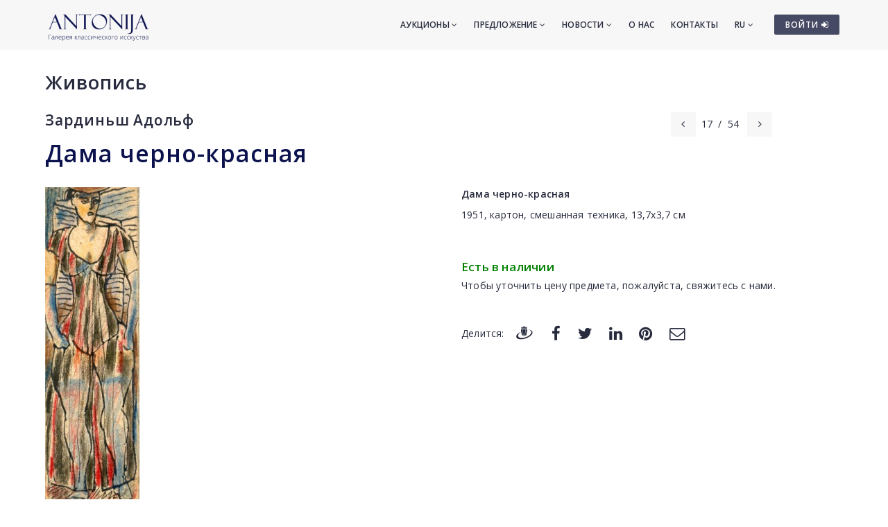

--- FILE ---
content_type: text/html; charset=utf-8
request_url: https://www.antonia.lv/ru/zhivopisj/zardinsh-adolf/dama-cherno-krasnaja-8684/
body_size: 7920
content:
<!DOCTYPE html>
<html>
<head>
    <meta charset="utf-8">
    <title> Дама черно-красная - Зардиньш Адольф - Галерея классического искусства ANTONIJA</title>
<meta name="description" content=" Дама черно-красная - Зардиньш Адольф">
<meta name="keywords" content=" Дама черно-красная, Зардиньш Адольф, живопись">

    <meta name="viewport" content="width=device-width, initial-scale=1.0"> <!-- , maximum-scale=1.0 -->
    <!--[if IE]><meta http-equiv="X-UA-Compatible" content="IE=edge,chrome=1"><![endif]-->

    <!-- Favicon -->
    <link rel="shortcut icon" type="image/x-icon" href="/favicon.ico">
    <link rel="icon" type="image/png" href="/img/favicon.png">
    <link rel="apple-touch-icon" href="/img/favicon.png">

    <!-- CSS -->
    <link href="/css/bootstrap.min.css" rel="stylesheet" type="text/css">
    <link href="/css/a3v3.min.css" rel="stylesheet" type="text/css">
    <link href="/css/style.min.css" rel="stylesheet" type="text/css">
    <link href="/css/liveauction.min.css" rel="stylesheet" type="text/css">
    <link href="/css/font-awesome.min.css" rel="stylesheet" type="text/css">
    <link href="/css/plugin/animate.min.css" rel="stylesheet" type="text/css">

</head>
<body>

    <!-- Site Wraper -->
    <div class="wrapper">

        <!-- Header -->
        <header id="header" class="header header-light">
            <div class="container header-inner">

                <!-- Logo -->
                <div class="logo">
                    <a href="/">
                        <img class="logo-light" src="/img/logo-white-ru.png" alt="Галерея классического искусства ANTONIJA">
                        <img class="logo-dark" src="/img/logo-black-ru.png" alt="Галерея классического искусства ANTONIJA">
                    </a>
                </div>
                <!-- End Logo -->

                <!-- Rightside Icons -->
                <div class="side-menu-btn">
                    <ul>
                        
                        <li>
                            <a href="https://www.antonia.lv/ru/my-account/" title="ВОЙТИ / СОЗДАТЬ АККАУНТ" class="btn btn-md btn-color-a" style="margin-top:21px;padding:6px 9px 6px 16px;font-size:12px;color:#FFF!important">
                                ВОЙТИ <i class="fa fa-sign-in"></i>
                            </a>
                        </li>
                        
                    </ul>
                </div>
                <!-- End Rightside Icons -->

                <!-- Mobile Navbar Icon -->
                <div class="nav-mobile nav-bar-icon">
                    <span></span>
                </div>
                <!-- End Mobile Navbar Icon -->

                <!-- Navbar Navigation -->
                
<div class="nav-menu">
    <ul class="nav-menu-inner">
        <li>
            <a class="menu-has-sub" href="/ru/aukcion/">Аукционы <i class="fa fa-angle-down"></i></a>
            <ul class="sub-dropdown dropdown">
                <li><a href="/ru/aukcion/143/">143. Аукцион</a></li><li><a href="/ru/aukcion/142/">142. Аукцион</a></li><li><a href="/ru/aukcion/141/">141. Аукцион</a></li>
                <li><a href="/ru/aukcion/">Все аукционы</a></li>
                <li><hr class="dark" /></li>
                <li><a href="/ru/rekordi-auctionov/">Рекорды аукционов</a></li>
                <li><hr class="dark" /></li>
                <li><a href="/ru/predlozit-predmet/">Предложить предмет</a></li>
            </ul>
        </li>
        <li>
            <a class="menu-has-sub" href="/ru/predlozenie/">Предложение <i class="fa fa-angle-down"></i></a>
            <ul class="sub-dropdown dropdown">
                <li><a href="/ru/zhivopisj/">Живопись</a></li>
                <li><a href="/ru/grafika/">Графика</a></li>
                <li><a href="/ru/farfor/">Фарфор</a></li>
                <li><a href="/ru/antikvariat/">Антиквариат</a></li>
                <li><a href="/ru/dizain/">Дизайн</a></li>
                <li><a href="/ru/pecatnije/">Печатные</a></li>
                <li><hr class="dark" /></li>
                <li><a href="/ru/katalog-hudoznikov/">Авторы</a></li>
                <li><a href="/ru/temi/">Темы</a></li>
                <li><a href="/ru/idei-dlya-podarkov/">Эксклюзивные подарки</a></li>
                <li><a href="/ru/predmeti-iskustva-do-299-eur/">Предметы иск. 30-300&euro;</a></li>
                <li><hr class="dark" /></li>
                <li><a href="/ru/predlozit-predmet/">Предложить предмет</a></li>
            </ul>
        </li>
        <li>
            <a class="menu-has-sub" href="/ru/novosti/">Новости <i class="fa fa-angle-down"></i></a>
            <ul class="sub-dropdown dropdown">
                <li><a href="/ru/novosti/">Новости</a></li>
                <li><a href="/ru/vystavki/">Выставки</a></li>
                <li><a href="/ru/novosti/dopolnenija/">Дополнения</a></li>
            </ul>
        </li>
        <li><a href="/ru/o-nas/">О нас</a></li>
        <li><a href="/ru/kontakti/">Контакты</a></li>

        <li>
            <a class="menu-has-sub" href="/ru/zhivopisj/zardinsh-adolf/dama-cherno-krasnaja-8684/">RU <i class="fa fa-angle-down"></i></a>
            <ul class="sub-dropdown dropdown dropdown-lngsw">
            <li><a href="/lv/gleznieciba/zardins-adolfs/dama-melna-un-sarkana-8684/" title="Latviski">LV</a></li> <li><a href="/en/artwork/zardinsh-adolfs/the-lady-is-black-and-red-8684/" title="English">EN</a></li> 
            </ul>
        </li>
    </ul>
</div>

                <!-- End Navbar Navigation -->

            </div>
        </header>
        <!-- End Header -->

        <!-- CONTENT -->
        
            <div class="clearfix"></div>
            <div class="spacer-90"></div>
            <div class="container">
            <h2><a href="/ru/zhivopisj/">Живопись</a>
</h2>
  <div class="row">
  <div class="col-sm-8">
    <h3 class="inline" style="margin-right:30px"><a href="/ru/zhivopisj/zardinsh-adolf/">Зардиньш Адольф</a></h3>
    <div class="clearfix spacer-15"></div>
  </div>
  
      <div class="col-sm-4 mb-xs-15">
        <!-- Prev/Next Nav -->
        <div class="pagination-nav text-right text-xs-left">
        <ul>
          <li><a href="/ru/zhivopisj/zardinsh-adolf/sovremennaja-gotika-8686/"><i class="fa fa-angle-left"></i></a></li>
          <li>17</li>
          <li>/</li>
          <li>54</li>
          <li><a style="margin-left:4px" href="/ru/zhivopisj/zardinsh-adolf/otdyh-v-gorah-8683/"><i class="fa fa-angle-right"></i></a></li>
        </ul>
        </div>
        <!-- End Prev/Next Nav -->
      </div>
      
  </div>
  
<h1 class="inline"> Дама черно-красная</h1>
<br>
<div class="row mt-30">
<div class="col-md-6"><a href="//antonia.lv/images/katalogs/1564481134-dama-melna-un-sarkana_886_xl.jpg" id="zooma" target="_blank" rel="gl"><img id="zoomimg" src="//antonia.lv/images/katalogs/1564481134-dama-melna-un-sarkana_886.jpg" alt=" Дама черно-красная" data-zoom-image="//antonia.lv/images/katalogs/1564481134-dama-melna-un-sarkana_886_xl.jpg"></a>
<div class="clearfix"></div>
<small class="hint">Zoom +</small>
<div class="spacer-30"></div>
</div>

<div class="col-md-6 mb-30"><p><b> Дама черно-красная</b></p>
<div><p><span>1951, картон, смешанная техника, 13,7х3,7 см</span></p></div><br><br><div style="color:green;font-size:120%;margin-bottom:5px"><b>Есть в наличии</b></div><div>Чтобы уточнить цену предмета, пожалуйста, свяжитесь с нами.</div><div class="spacer-45"></div>
<div class="row share-this">
 <div class="col-md-12">
  <div class="post-tag pull-left share-icons">
  <p class="inline">Делится:</p>

  <a href="https://www.draugiem.lv/say/ext/add.php?title=+%D0%94%D0%B0%D0%BC%D0%B0+%D1%87%D0%B5%D1%80%D0%BD%D0%BE-%D0%BA%D1%80%D0%B0%D1%81%D0%BD%D0%B0%D1%8F+-+%D0%97%D0%B0%D1%80%D0%B4%D0%B8%D0%BD%D1%8C%D1%88+%D0%90%D0%B4%D0%BE%D0%BB%D1%8C%D1%84+-+%D0%93%D0%B0%D0%BB%D0%B5%D1%80%D0%B5%D1%8F+%D0%BA%D0%BB%D0%B0%D1%81%D1%81%D0%B8%D1%87%D0%B5%D1%81%D0%BA%D0%BE%D0%B3%D0%BE+%D0%B8%D1%81%D0%BA%D1%83%D1%81%D1%81%D1%82%D0%B2%D0%B0+ANTONIJA&amp;link=https%3A%2F%2Fwww.antonia.lv%2Fru%2Fzhivopisj%2Fzardinsh-adolf%2Fdama-cherno-krasnaja-8684%2F&amp;&titlePrefix=ANTONIJA" target="_blank" title="Draugiem.lv"><img src="/img/draugiem.svg" style="width:1.8em;height:1.8em;margin-top:-3px"></a>
  <a href="https://www.facebook.com/sharer/sharer.php?u=https%3A%2F%2Fwww.antonia.lv%2Fru%2Fzhivopisj%2Fzardinsh-adolf%2Fdama-cherno-krasnaja-8684%2F" target="_blank" title="Facebook"><i class="fa fa-facebook fa-lg"></i></a>
  <a href="https://twitter.com/intent/tweet?text=+%D0%94%D0%B0%D0%BC%D0%B0+%D1%87%D0%B5%D1%80%D0%BD%D0%BE-%D0%BA%D1%80%D0%B0%D1%81%D0%BD%D0%B0%D1%8F+-+%D0%97%D0%B0%D1%80%D0%B4%D0%B8%D0%BD%D1%8C%D1%88+%D0%90%D0%B4%D0%BE%D0%BB%D1%8C%D1%84+-+%D0%93%D0%B0%D0%BB%D0%B5%D1%80%D0%B5%D1%8F+%D0%BA%D0%BB%D0%B0%D1%81%D1%81%D0%B8%D1%87%D0%B5%D1%81%D0%BA%D0%BE%D0%B3%D0%BE+%D0%B8%D1%81%D0%BA%D1%83%D1%81%D1%81%D1%82%D0%B2%D0%B0+ANTONIJA&amp;url=https%3A%2F%2Fwww.antonia.lv%2Fru%2Fzhivopisj%2Fzardinsh-adolf%2Fdama-cherno-krasnaja-8684%2F" target="_blank" title="Twitter"><i class="fa fa-twitter fa-lg"></i></a>
  <a href="https://www.linkedin.com/shareArticle?mini=true&amp;url=https%3A%2F%2Fwww.antonia.lv%2Fru%2Fzhivopisj%2Fzardinsh-adolf%2Fdama-cherno-krasnaja-8684%2F&amp;title=+%D0%94%D0%B0%D0%BC%D0%B0+%D1%87%D0%B5%D1%80%D0%BD%D0%BE-%D0%BA%D1%80%D0%B0%D1%81%D0%BD%D0%B0%D1%8F+-+%D0%97%D0%B0%D1%80%D0%B4%D0%B8%D0%BD%D1%8C%D1%88+%D0%90%D0%B4%D0%BE%D0%BB%D1%8C%D1%84+-+%D0%93%D0%B0%D0%BB%D0%B5%D1%80%D0%B5%D1%8F+%D0%BA%D0%BB%D0%B0%D1%81%D1%81%D0%B8%D1%87%D0%B5%D1%81%D0%BA%D0%BE%D0%B3%D0%BE+%D0%B8%D1%81%D0%BA%D1%83%D1%81%D1%81%D1%82%D0%B2%D0%B0+ANTONIJA&amp;source=antonia.lv" target="_blank" title="LinkedIn"><i class="fa fa-linkedin fa-lg"></i></a>
  <a href="https://www.pinterest.com/pin/create/button/?url=https%3A%2F%2Fwww.antonia.lv%2Fru%2Fzhivopisj%2Fzardinsh-adolf%2Fdama-cherno-krasnaja-8684%2F&amp;media=http://www.antonia.lv/images/katalogs/1564481134-dama-melna-un-sarkana_886_xl.jpg&amp;description=+%D0%94%D0%B0%D0%BC%D0%B0+%D1%87%D0%B5%D1%80%D0%BD%D0%BE-%D0%BA%D1%80%D0%B0%D1%81%D0%BD%D0%B0%D1%8F+-+%D0%97%D0%B0%D1%80%D0%B4%D0%B8%D0%BD%D1%8C%D1%88+%D0%90%D0%B4%D0%BE%D0%BB%D1%8C%D1%84+-+%D0%93%D0%B0%D0%BB%D0%B5%D1%80%D0%B5%D1%8F+%D0%BA%D0%BB%D0%B0%D1%81%D1%81%D0%B8%D1%87%D0%B5%D1%81%D0%BA%D0%BE%D0%B3%D0%BE+%D0%B8%D1%81%D0%BA%D1%83%D1%81%D1%81%D1%82%D0%B2%D0%B0+ANTONIJA" target="_blank" title="Pinterest"><i class="fa fa-pinterest fa-lg"></i></a>
  <a href="mailto:?subject=%20%D0%94%D0%B0%D0%BC%D0%B0%20%D1%87%D0%B5%D1%80%D0%BD%D0%BE-%D0%BA%D1%80%D0%B0%D1%81%D0%BD%D0%B0%D1%8F%20-%20%D0%97%D0%B0%D1%80%D0%B4%D0%B8%D0%BD%D1%8C%D1%88%20%D0%90%D0%B4%D0%BE%D0%BB%D1%8C%D1%84%20-%20%D0%93%D0%B0%D0%BB%D0%B5%D1%80%D0%B5%D1%8F%20%D0%BA%D0%BB%D0%B0%D1%81%D1%81%D0%B8%D1%87%D0%B5%D1%81%D0%BA%D0%BE%D0%B3%D0%BE%20%D0%B8%D1%81%D0%BA%D1%83%D1%81%D1%81%D1%82%D0%B2%D0%B0%20ANTONIJA&amp;body=ANTONIJA%0A%20%D0%94%D0%B0%D0%BC%D0%B0%20%D1%87%D0%B5%D1%80%D0%BD%D0%BE-%D0%BA%D1%80%D0%B0%D1%81%D0%BD%D0%B0%D1%8F%20-%20%D0%97%D0%B0%D1%80%D0%B4%D0%B8%D0%BD%D1%8C%D1%88%20%D0%90%D0%B4%D0%BE%D0%BB%D1%8C%D1%84%20-%20%D0%93%D0%B0%D0%BB%D0%B5%D1%80%D0%B5%D1%8F%20%D0%BA%D0%BB%D0%B0%D1%81%D1%81%D0%B8%D1%87%D0%B5%D1%81%D0%BA%D0%BE%D0%B3%D0%BE%20%D0%B8%D1%81%D0%BA%D1%83%D1%81%D1%81%D1%82%D0%B2%D0%B0%20ANTONIJA%0Ahttps%3A%2F%2Fwww.antonia.lv%2Fru%2Fzhivopisj%2Fzardinsh-adolf%2Fdama-cherno-krasnaja-8684%2F" title="Отправить на э-майл"><i class="fa fa-envelope-o fa-lg"></i></a>
  
  </div>
  <div class="clearfix"></div>
 </div>
</div>

</div>
</div>

<div class="clearfix"></div>
<div class="spacer-45"></div>
<hr>
<div class="spacer-15"></div>

<p>Другие работы художника:</p>

<div class="row">
  <div class="col-sm-2 text-left hidden-xs">
  <a href="/ru/zhivopisj/zardinsh-adolf/sovremennaja-gotika-8686/"><span class="maksl-darbs-prev tipped" data-title="&lt;img class=&quot;micro-img&quot; src=&quot;//antonia.lv/images/katalogs/1564481359-modernas-gotikas_510_t.jpg&quot; alt=&quot; Современная готика&quot;&gt;&lt;br&gt; Современная готика" data-tipper-options='{"direction":"top"}'>&lsaquo;</span></a>
  </div>
  <div class="col-sm-8 text-center">
  <a href="/ru/zhivopisj/zardinsh-adolf/chetyre-zhenshhiny-s-marionetkami-10213/"><img class="micro-img tipped img-box" src="//antonia.lv/images/katalogs/1637585944459-adolfs-zardins-1890-1967_885_t.jpg" data-title="Четыре женщины с марионетками" data-tipper-options='{"direction":"top"}' alt="Четыре женщины с марионетками"></a><a href="/ru/zhivopisj/zardinsh-adolf/arhaichnaja-tancovshhica-10199/"><img class="micro-img tipped img-box" src="//antonia.lv/images/katalogs/1637582570749-adolfs-zardins-1890-1967_998_t.jpg" data-title="Архаичная танцовщица" data-tipper-options='{"direction":"top"}' alt="Архаичная танцовщица"></a><a href="/ru/zhivopisj/zardinsh-adolf/iz-cirka-9486/"><img class="micro-img tipped img-box" src="//antonia.lv/images/katalogs/1605346347766-adolfs-zardins-1890-1967_654_t.jpg" data-title="Из цирка" data-tipper-options='{"direction":"top"}' alt="Из цирка"></a><a href="/ru/zhivopisj/zardinsh-adolf/teatr-ispanii-9484/"><img class="micro-img tipped img-box" src="//antonia.lv/images/katalogs/1605346212177-adolfs-zardins-1890-1967_474_t.jpg" data-title="Театр Испании" data-tipper-options='{"direction":"top"}' alt="Театр Испании"></a><a href="/ru/zhivopisj/zardinsh-adolf/staryi-greshnik-i-zhenskaja-figura-9483/"><img class="micro-img tipped img-box" src="//antonia.lv/images/katalogs/1605346132407-adolfs-zardins-1890-1967_272_t.jpg" data-title="Старый грешник и женская фигура" data-tipper-options='{"direction":"top"}' alt="Старый грешник и женская фигура"></a><a href="/ru/zhivopisj/zardinsh-adolf/nochju-9482/"><img class="micro-img tipped img-box" src="//antonia.lv/images/katalogs/1605346064227-adolfs-zardins-1890-1967_13_t.jpg" data-title="Ночью" data-tipper-options='{"direction":"top"}' alt="Ночью"></a><a href="/ru/zhivopisj/zardinsh-adolf/hudozhnik-s-modelju-9298/"><img class="micro-img tipped img-box" src="//antonia.lv/images/katalogs/1592036922482-374-adolf-zardinsh-1890-1967_791_t.jpg" data-title="Художник с моделью" data-tipper-options='{"direction":"top"}' alt="Художник с моделью"></a><a href="/ru/zhivopisj/zardinsh-adolf/zal-so-stekljannymi-kolonnami-kan-kan-tancovshhicami-9297/"><img class="micro-img tipped img-box" src="//antonia.lv/images/katalogs/1592036570295-376-adolf-zardinsh-1890-1967_990_t.jpg" data-title="Зал со стеклянными колоннами кан-кан танцовщицами" data-tipper-options='{"direction":"top"}' alt="Зал со стеклянными колоннами кан-кан танцовщицами"></a><a href="/ru/zhivopisj/zardinsh-adolf/zhenshhiny-9296/"><img class="micro-img tipped img-box" src="//antonia.lv/images/katalogs/1592036498509-375-adolf-zardinsh-1890-1967_117_t.jpg" data-title="Женщины" data-tipper-options='{"direction":"top"}' alt="Женщины"></a><a href="/ru/zhivopisj/zardinsh-adolf/troika-8694/"><img class="micro-img tipped img-box" src="//antonia.lv/images/katalogs/1564571434-trijata_463_t.jpg" data-title="Tройка" data-tipper-options='{"direction":"top"}' alt="Tройка"></a><a href="/ru/zhivopisj/zardinsh-adolf/zheltoe-plate-8693/"><img class="micro-img tipped img-box" src="//antonia.lv/images/katalogs/1564571290-dzeltena-kleita_359_t.jpg" data-title=" Желтое платье" data-tipper-options='{"direction":"top"}' alt=" Желтое платье"></a><a href="/ru/zhivopisj/zardinsh-adolf/ljudi-8691/"><img class="micro-img tipped img-box" src="//antonia.lv/images/katalogs/1564481895-cilveki_821_t.jpg" data-title=" люди" data-tipper-options='{"direction":"top"}' alt=" люди"></a><a href="/ru/zhivopisj/zardinsh-adolf/akt-8689/"><img class="micro-img tipped img-box" src="//antonia.lv/images/katalogs/1564481713-akts_358_t.jpg" data-title=" акт" data-tipper-options='{"direction":"top"}' alt=" акт"></a><a href="/ru/zhivopisj/zardinsh-adolf/venera-geter-golosh-8688/"><img class="micro-img tipped img-box" src="//antonia.lv/images/katalogs/1564481617-hetera-golosa-venera_801_t.jpg" data-title="Венера Гетер Голош" data-tipper-options='{"direction":"top"}' alt="Венера Гетер Голош"></a><a href="/ru/zhivopisj/zardinsh-adolf/v-furgone-8687/"><img class="micro-img tipped img-box" src="//antonia.lv/images/katalogs/1564481497-vagona_126_t.jpg" data-title="В фургоне" data-tipper-options='{"direction":"top"}' alt="В фургоне"></a><a href="/ru/zhivopisj/zardinsh-adolf/sovremennaja-gotika-8686/"><img class="micro-img tipped img-box" src="//antonia.lv/images/katalogs/1564481359-modernas-gotikas_510_t.jpg" data-title=" Современная готика" data-tipper-options='{"direction":"top"}' alt=" Современная готика"></a><a href="/ru/zhivopisj/zardinsh-adolf/dama-cherno-krasnaja-8684/"><img class="micro-img tipped img-active-box" src="//antonia.lv/images/katalogs/1564481134-dama-melna-un-sarkana_886_t.jpg" data-title=" Дама черно-красная" data-tipper-options='{"direction":"top"}' alt=" Дама черно-красная"></a><a href="/ru/zhivopisj/zardinsh-adolf/otdyh-v-gorah-8683/"><img class="micro-img tipped img-box" src="//antonia.lv/images/katalogs/1564477431-atputa-kalnos_386_t.jpg" data-title=" Отдых в горах" data-tipper-options='{"direction":"top"}' alt=" Отдых в горах"></a><a href="/ru/zhivopisj/zardinsh-adolf/na-divane-8682/"><img class="micro-img tipped img-box" src="//antonia.lv/images/katalogs/1564477259-uz-divana_699_t.jpg" data-title=" На диване" data-tipper-options='{"direction":"top"}' alt=" На диване"></a><a href="/ru/zhivopisj/zardinsh-adolf/pocelui-8681/"><img class="micro-img tipped img-box" src="//antonia.lv/images/katalogs/1564477163-skupsts_619_t.jpg" data-title=" поцелуй" data-tipper-options='{"direction":"top"}' alt=" поцелуй"></a><a href="/ru/zhivopisj/zardinsh-adolf/pocelui-8680/"><img class="micro-img tipped img-box" src="//antonia.lv/images/katalogs/1564477061-skupsti_707_t.jpg" data-title="Поцелуи" data-tipper-options='{"direction":"top"}' alt="Поцелуи"></a><a href="/ru/zhivopisj/zardinsh-adolf/zhenshhina-8679/"><img class="micro-img tipped img-box" src="//antonia.lv/images/katalogs/1564476966-sieviete_909_t.jpg" data-title=" женщина" data-tipper-options='{"direction":"top"}' alt=" женщина"></a><a href="/ru/zhivopisj/zardinsh-adolf/plamennyi-8678/"><img class="micro-img tipped img-box" src="//antonia.lv/images/katalogs/1564476848-kaisligie_950_t.jpg" data-title=" пламенный" data-tipper-options='{"direction":"top"}' alt=" пламенный"></a><a href="/ru/zhivopisj/zardinsh-adolf/akt-8677/"><img class="micro-img tipped img-box" src="//antonia.lv/images/katalogs/1564476705-akts_309_t.jpg" data-title="Акт" data-tipper-options='{"direction":"top"}' alt="Акт"></a><a href="/ru/zhivopisj/zardinsh-adolf/dama-v-krasnom-i-dama-v-korichnevom-7082/"><img class="micro-img tipped img-box" src="//antonia.lv/images/katalogs/daama-sarkanaa-daama-bruunaa_246_t.jpg" data-title="Дама в красном и дама в коричневом" data-tipper-options='{"direction":"top"}' alt="Дама в красном и дама в коричневом"></a><a href="/ru/zhivopisj/zardinsh-adolf/kupalshhicy-6835/"><img class="micro-img tipped img-box" src="//antonia.lv/images/katalogs/peldetajas_108_t.jpg" data-title="Купальщицы" data-tipper-options='{"direction":"top"}' alt="Купальщицы"></a><a href="/ru/zhivopisj/zardinsh-adolf/bez-nazvanija-6327/"><img class="micro-img tipped img-box" src="//antonia.lv/images/katalogs/bez-nosaukuma_225_t.jpg" data-title="Без названия" data-tipper-options='{"direction":"top"}' alt="Без названия"></a><a href="/ru/zhivopisj/zardinsh-adolf/svaha-ulichnye-damy-i-muzhchina-6326/"><img class="micro-img tipped img-box" src="//antonia.lv/images/katalogs/savedeja-ielas-damas-un-virietis_707_t.jpg" data-title="Сваха. Уличные дамы и мужчина" data-tipper-options='{"direction":"top"}' alt="Сваха. Уличные дамы и мужчина"></a><a href="/ru/zhivopisj/zardinsh-adolf/ritmi-revijas-skatuve-6325/"><img class="micro-img tipped img-box" src="//antonia.lv/images/katalogs/ritmi-revijas-skatuve_191_t.jpg" data-title="Ritmi. Rēvijas skatuve " data-tipper-options='{"direction":"top"}' alt="Ritmi. Rēvijas skatuve "></a><a href="/ru/zhivopisj/zardinsh-adolf/tancujushhie-figury-5892/"><img class="micro-img tipped img-box" src="//antonia.lv/images/katalogs/dejojosas-figuras_345_t.jpg" data-title="Танцующие фигуры" data-tipper-options='{"direction":"top"}' alt="Танцующие фигуры"></a><a href="/ru/zhivopisj/zardinsh-adolf/obsuzhdenie-vecherinki-5891/"><img class="micro-img tipped img-box" src="//antonia.lv/images/katalogs/viesibu-apspriede_989_t.jpg" data-title="Обсуждение вечеринки" data-tipper-options='{"direction":"top"}' alt="Обсуждение вечеринки"></a><a href="/ru/zhivopisj/zardinsh-adolf/na-uglu-5889/"><img class="micro-img tipped img-box" src="//antonia.lv/images/katalogs/uz-stura_577_t.jpg" data-title="На углу" data-tipper-options='{"direction":"top"}' alt="На углу"></a><a href="/ru/zhivopisj/zardinsh-adolf/gruppa-sportsmenov-i-sportivnye-igry-5888/"><img class="micro-img tipped img-box" src="//antonia.lv/images/katalogs/sportistu-grupa-un-sporta-speles_298_t.jpg" data-title="Группа спортсменов и спортивные игры" data-tipper-options='{"direction":"top"}' alt="Группа спортсменов и спортивные игры"></a><a href="/ru/zhivopisj/zardinsh-adolf/publika-blizhe-5887/"><img class="micro-img tipped img-box" src="//antonia.lv/images/katalogs/publika-tuvak_980_t.jpg" data-title="Публика - ближе" data-tipper-options='{"direction":"top"}' alt="Публика - ближе"></a><a href="/ru/zhivopisj/zardinsh-adolf/avtoportret-5886/"><img class="micro-img tipped img-box" src="//antonia.lv/images/katalogs/pasportrets_159_t.jpg" data-title="Автопортрет" data-tipper-options='{"direction":"top"}' alt="Автопортрет"></a><a href="/ru/zhivopisj/zardinsh-adolf/pokaz-mod-5885/"><img class="micro-img tipped img-box" src="//antonia.lv/images/katalogs/modes-skate_877_t.jpg" data-title="Показ мод" data-tipper-options='{"direction":"top"}' alt="Показ мод"></a><a href="/ru/zhivopisj/zardinsh-adolf/komnata-ljubvy-5884/"><img class="micro-img tipped img-box" src="//antonia.lv/images/katalogs/milestibas-istaba_680_t.jpg" data-title="Комната любвы" data-tipper-options='{"direction":"top"}' alt="Комната любвы"></a><a href="/ru/zhivopisj/zardinsh-adolf/v-lozhe-5883/"><img class="micro-img tipped img-box" src="//antonia.lv/images/katalogs/loza_265_t.jpg" data-title="В ложе" data-tipper-options='{"direction":"top"}' alt="В ложе"></a><a href="/ru/zhivopisj/zardinsh-adolf/gospozha-utrom-v-vagone-5882/"><img class="micro-img tipped img-box" src="//antonia.lv/images/katalogs/jaunkundze-vagona-no-rita_888_t.jpg" data-title="Госпожа утром в вагоне" data-tipper-options='{"direction":"top"}' alt="Госпожа утром в вагоне"></a><a href="/ru/zhivopisj/zardinsh-adolf/intimnyi-prosmotr-5881/"><img class="micro-img tipped img-box" src="//antonia.lv/images/katalogs/intims-skats_436_t.jpg" data-title="Интимный просмотр" data-tipper-options='{"direction":"top"}' alt="Интимный просмотр"></a><a href="/ru/zhivopisj/zardinsh-adolf/greshnica-magdalina-vnutri-salona-5880/"><img class="micro-img tipped img-box" src="//antonia.lv/images/katalogs/greciniece-magdalena-ieks-interjera_669_t.jpg" data-title="Грешница Магдалина внутри салона" data-tipper-options='{"direction":"top"}' alt="Грешница Магдалина внутри салона"></a><a href="/ru/zhivopisj/zardinsh-adolf/gobelen-5879/"><img class="micro-img tipped img-box" src="//antonia.lv/images/katalogs/gobelens_242_t.jpg" data-title="Гобелен" data-tipper-options='{"direction":"top"}' alt="Гобелен"></a><a href="/ru/zhivopisj/zardinsh-adolf/ehroticheskaja-nochnaja-scena-5878/"><img class="micro-img tipped img-box" src="//antonia.lv/images/katalogs/erotiska-nakts-scena_358_t.jpg" data-title="Эротическая ночная сцена" data-tipper-options='{"direction":"top"}' alt="Эротическая ночная сцена"></a><a href="/ru/zhivopisj/zardinsh-adolf/tancovshhica-5877/"><img class="micro-img tipped img-box" src="//antonia.lv/images/katalogs/1520848672-dejotaja_913_t.jpg" data-title="Танцовщица" data-tipper-options='{"direction":"top"}' alt="Танцовщица"></a><a href="/ru/zhivopisj/zardinsh-adolf/cirk-5876/"><img class="micro-img tipped img-box" src="//antonia.lv/images/katalogs/cirks_171_t.jpg" data-title="Цирк" data-tipper-options='{"direction":"top"}' alt="Цирк"></a><a href="/ru/zhivopisj/zardinsh-adolf/tancory-5875/"><img class="micro-img tipped img-box" src="//antonia.lv/images/katalogs/dejotaji_785_t.jpg" data-title="Танцоры" data-tipper-options='{"direction":"top"}' alt="Танцоры"></a><a href="/ru/zhivopisj/zardinsh-adolf/posetiteli-kabaka-2731/"><img class="micro-img tipped img-box" src="//antonia.lv/images/katalogs/1248103712_thumb.jpg" data-title="Посетители кабака" data-tipper-options='{"direction":"top"}' alt="Посетители кабака"></a><a href="/ru/zhivopisj/zardinsh-adolf/gospoda-i-dama-1898/"><img class="micro-img tipped img-box" src="//antonia.lv/images/katalogs/1178538806_thumb.jpg" data-title="Господа и дамa" data-tipper-options='{"direction":"top"}' alt="Господа и дамa"></a><a href="/ru/zhivopisj/zardinsh-adolf/portret-moei-molodosti-1897/"><img class="micro-img tipped img-box" src="//antonia.lv/images/katalogs/1178535802_thumb.jpg" data-title="Портрет моей молодости" data-tipper-options='{"direction":"top"}' alt="Портрет моей молодости"></a><a href="/ru/zhivopisj/zardinsh-adolf/fallos-fausta-1652/"><img class="micro-img tipped img-box" src="//antonia.lv/images/katalogs/1159345184_thumb.jpg" data-title="Фаллос Фауста" data-tipper-options='{"direction":"top"}' alt="Фаллос Фауста"></a><a href="/ru/zhivopisj/zardinsh-adolf/unylie-ljudi-1506/"><img class="micro-img tipped img-box" src="//antonia.lv/images/katalogs/1148288843_thumb.jpg" data-title="Унылие люди" data-tipper-options='{"direction":"top"}' alt="Унылие люди"></a><a href="/ru/zhivopisj/zardinsh-adolf/prostitucija-ili-vhod-v-dom-prostitucii-1493/"><img class="micro-img tipped img-box" src="//antonia.lv/images/katalogs/1146550784_thumb.jpg" data-title="Проституция или вход в дом проституции" data-tipper-options='{"direction":"top"}' alt="Проституция или вход в дом проституции"></a><a href="/ru/zhivopisj/zardinsh-adolf/romantichnye-sudarni-1462/"><img class="micro-img tipped img-box" src="//antonia.lv/images/katalogs/1144224742_thumb.jpg" data-title="Романтичные сударьни" data-tipper-options='{"direction":"top"}' alt="Романтичные сударьни"></a><a href="/ru/zhivopisj/zardinsh-adolf/misterija-1461/"><img class="micro-img tipped img-box" src="//antonia.lv/images/katalogs/1144224270_thumb.jpg" data-title="Мистерия" data-tipper-options='{"direction":"top"}' alt="Мистерия"></a>
  </div>
  <div class="col-sm-2 text-right hidden-xs">
  <a href="/ru/zhivopisj/zardinsh-adolf/otdyh-v-gorah-8683/"><span class="maksl-darbs-next tipped" data-title="&lt;img class=&quot;micro-img mr-0&quot; src=&quot;//antonia.lv/images/katalogs/1564477431-atputa-kalnos_386_t.jpg&quot; alt=&quot; Отдых в горах&quot;&gt;&lt;br&gt; Отдых в горах" data-tipper-options='{"direction":"top"}'>&rsaquo;</span></a>
  </div>
 </div>
 <div class="clearfix ptb-30"></div>
            </div>
            <div class="clearfix"></div>
            <div class="spacer-30"></div>
            
        <div class="clearfix"></div>
        <!-- END CONTENT -->

        <!-- FOOTER -->
        <footer class="footer pt-80">
            <div class="container">
                <div class="row">
                    <!-- Logo -->
                    <div class="col-md-3 mb-45">
                        <a class="footer-logo" href="/">
                            <img src="/img/logo-black.png" alt="Галерея классического искусства ANTONIJA"></a>
                    </div>
                    <!-- Logo -->

                    <!-- About -->
                    <div class="col-md-9 mb-45">
                        <p class="mb-xs-0">Галерея классического искусства  «Антония» работает с 1991 года. Основное направление галереи ориентированно на популяризование и изучение латышского и иностранного искусства,
                   регулярно устраивая выставки и дополняя постоянную коллекцию галереи. Галерея покупает и продают картины старинных и современных мастеров, а также организует аукционы.</p>
                        <p><a class="btn-link-a" href="/ru/o-nas/">Подробнее о галерее</a></p>
                    </div>
                    <!-- End About -->

                </div>
                <!--Footer Info -->
                <div class="row footer-info mb-60">
                
<div class="col-md-4 col-sm-6 mb-30">
    <ul class="link">
        <li><a href="/ru/">Стартовая</a></li>
        <li><hr /></li>
        <li><a href="/ru/aukcion/">Аукционы</a></li>
        <li><hr /></li>
        <li><a href="/ru/zhivopisj/">Живопись</a></li>
        <li><a href="/ru/grafika/">Графика</a></li>
        <li><a href="/ru/farfor/">Фарфор</a></li>
        <li><a href="/ru/antikvariat/">Антиквариат</a></li>
        <li><a href="/ru/dizain/">Дизайн</a></li>
        <li><a href="/ru/pecatnije/">Печатные</a></li>
        <li><hr /></li>
        <li><a href="/ru/katalog-hudoznikov/">Авторы</a></li>
        <li><a href="/ru/temi/">Темы</a></li>
        <li><a href="/ru/idei-dlya-podarkov/">Эксклюзивные подарки</a></li>
        <li><a href="/ru/predmeti-iskustva-do-299-eur/">Предметы иск. 30-300&euro;</a></li>
        <li><hr /></li>
        <li><a href="/ru/predlozit-predmet/">Предложить предмет</a></li>
    </ul>
</div>
<div class="col-md-4 col-sm-6 mb-60">
    <ul class="link">
        <li><a href="/ru/novosti/">Новости</a></li>
        <li><a href="/ru/vystavki/">Выставки</a></li>
        <li><a href="/ru/novosti/dopolnenija/">Дополнения</a></li>
        <li><hr /></li>
        <li><a href="/ru/o-nas/">О нас</a></li>
        <li><a href="/ru/nasi-druzyja/">Наши друзья</a></li>
        <li><a href="/ru/kontakti/">Контакты</a></li>
        <li><hr /></li>  
        <li><a href="https://www.antonia.lv/ru/my-account/">Войти</a></li>
        <li><a href="https://www.antonia.lv/ru/my-account/create-account/">Регистрироватся</a></li>
        <li><a href="https://www.antonia.lv/ru/my-account/retrieve-password/">Забыли пароль?</a></li>
        
    </ul>
</div>

                    <div class="col-md-4 col-sm-12">
                        <h4>Контактная информация</h4>
                        <p><b>Галерея классического искусства "Antonija"</b><br>SIA "Klasiskās Mākslas Galerija"</p>
<p><a href="https://goo.gl/maps/hsixYBwv7tw" target="_blank">Улица Бривибас 142, Рига<br>LV-1012, Латвия</a></p>
<ul class="link-small">
    <li><p class="pt-5"></p></li>
    <li><a href="mailto:galerija@antonia.lv"><i class="fa fa-envelope-o left"></i>galerija@antonia.lv</a></li>
    <li><a href="mailto:gallery.antonia@gmail.com"><i class="fa fa-envelope-o left"></i>gallery.antonia@gmail.com</a></li>
    <li><p class="pt-5"></p></li>
    <li><a href="tel:+37167338927"><i class="fa fa-phone left"></i>+371 67338927</a></li>
    <li><a href="tel:+37129210081"><i class="fa fa-phone left"></i>+371 29210081</a></li>
</ul>
<br>
<h6>Время работы:</h6>
<ul class="link-small">
    <li>Понедельник - пятница: 10:00 - 18:00</li>
    <li>Суббота: 11:00 - 16:00</li>
    <li>Воскресение: закрыто</li>
</ul>
<div class="clearfix mb-30"></div>
<ul class="social">
    <li><a target="_blank" title="Antonija @ Twitter" href="https://www.twitter.com/"><i class="fa fa-twitter"></i></a></li>
    <li><a target="_blank" title="Antonija @ Instagram" href="https://instagram.com/"><i class="fa fa-instagram"></i></a></li>
    <li><a target="_blank" title="Antonija @ Facebook" href="https://www.facebook.com/"><i class="fa fa-facebook"></i></a></li>
    <li><a target="_blank" title="Antonija @ Google+" href="https://plus.google.com/"><i class="fa fa-google-plus"></i></a></li>
    <li><a target="_blank" title="Antonija @ Draugiem.lv" href="https://www.draugiem.lv/"><img src="/img/draugiem.svg" class="ftr-draugiem-svg"></a></li>
</ul>
<br>
<p><a href="https://www.antonia.lv/card/"><img src="/images/visacard.jpg" border="0" alt="VISA"> <img src="/images/mastercard.jpg" alt="MASTERCARD"></a> &nbsp;&nbsp;&nbsp; <a href="#" title="We accept PayPal payments"><img src="/images/paypal.png" alt="PayPal"></a></p>
                    </div>
                </div>

                <!-- End Footer Info -->
            </div>

            <hr />

            <!-- Copyright -->
            <section class="copyright ptb-30">
                <div class="container">
                    <p><img class="ftr-counter-img" src="/count/index.php?x=1768779719" alt="Counter"></p>
                    <p>&copy; Галерея классического искусства ANTONIJA</p>
                </div>
            </section>
            <!-- End Copyright -->

        </footer>
        <!-- END FOOTER -->

        <!-- Scroll Top -->
        <a class="scroll-top">
            <i class="fa fa-angle-up"></i>
        </a>
        <!-- End Scroll Top -->

    </div>
    <!-- Site Wraper End -->

    <!-- JS -->
    <script src="/js/jquery-1.11.2.min.js" type="text/javascript"></script>
    <script src="/js/js.cookie.js" type="text/javascript"></script>
    <script src="/js/common.js" type="text/javascript"></script>
    <script src="/js/plugin/jquery.easing.js" type="text/javascript"></script>
    <script src="/js/bootstrap.min.js" type="text/javascript"></script>
    <script src="/js/plugin/jquery.flexslider.js" type="text/javascript"></script>
    <script src="/js/plugin/jquery.fitvids.js" type="text/javascript"></script>
    <script src="/js/plugin/jquery.viewportchecker.js" type="text/javascript"></script>
    <script src="/js/plugin/jquery.stellar.min.js" type="text/javascript"></script>
    <script src="/js/plugin/wow.min.js" type="text/javascript"></script>
    <script src="/js/plugin/jquery.colorbox-min.js" type="text/javascript"></script>
    <script src="/js/plugin/owl.carousel.min.js" type="text/javascript"></script>
    <script src="/js/plugin/isotope.pkgd.min.js" type="text/javascript"></script>
    <script src="/js/plugin/masonry.pkgd.min.js" type="text/javascript"></script>
    <script src="/js/plugin/imagesloaded.pkgd.min.js" type="text/javascript"></script>
    <script src="/js/plugin/sidebar-menu.js" type="text/javascript"></script>
    <script src="/js/plugin/jquery.fs.tipper.min.js" type="text/javascript"></script>
    <script src="/js/plugin/mediaelement-and-player.min.js"></script>
    <script src="/js/theme.min.js" type="text/javascript"></script>
    <script src="/js/navigation.min.js" type="text/javascript"></script>

<script type="text/javascript">
$(document).ready(function(){

  var zoomImageAnchor = $("#zooma");
  var zoomImage = $("#zoomimg");

  $(".zoomimg-thumb").on("click", function(){
      zoomImageAnchor.attr("href", $(this).attr("zoom-image"));
      zoomImage.attr("src", $(this).attr("medium-img"));
      zoomImage.attr("data-zoom-image", $(this).attr("zoom-image"));
  });

});
</script>

<script type="text/javascript">
var gaJsHost = (("https:" == document.location.protocol) ? "https://ssl." : "http://www.");
document.write(unescape("%3Cscript src='" + gaJsHost + "google-analytics.com/ga.js' type='text/javascript'%3E%3C/script%3E"));
</script>
<script type="text/javascript">
try {
var pageTracker = _gat._getTracker("UA-3396829-17");
pageTracker._trackPageview();
} catch(err) {}</script>

<p id="is-small-screen"></p>
</body>
</html>